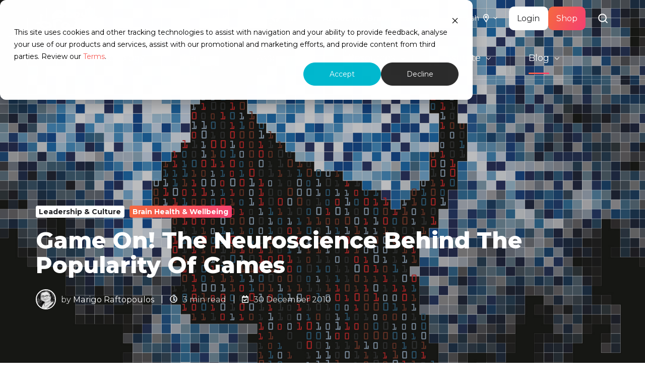

--- FILE ---
content_type: text/html; charset=utf-8
request_url: https://www.google.com/recaptcha/enterprise/anchor?ar=1&k=6LdGZJsoAAAAAIwMJHRwqiAHA6A_6ZP6bTYpbgSX&co=aHR0cHM6Ly93d3cuYWJvdXRteWJyYWluLmNvbTo0NDM.&hl=en&v=TkacYOdEJbdB_JjX802TMer9&size=invisible&badge=inline&anchor-ms=20000&execute-ms=15000&cb=o9rzuw661qmc
body_size: 45659
content:
<!DOCTYPE HTML><html dir="ltr" lang="en"><head><meta http-equiv="Content-Type" content="text/html; charset=UTF-8">
<meta http-equiv="X-UA-Compatible" content="IE=edge">
<title>reCAPTCHA</title>
<style type="text/css">
/* cyrillic-ext */
@font-face {
  font-family: 'Roboto';
  font-style: normal;
  font-weight: 400;
  src: url(//fonts.gstatic.com/s/roboto/v18/KFOmCnqEu92Fr1Mu72xKKTU1Kvnz.woff2) format('woff2');
  unicode-range: U+0460-052F, U+1C80-1C8A, U+20B4, U+2DE0-2DFF, U+A640-A69F, U+FE2E-FE2F;
}
/* cyrillic */
@font-face {
  font-family: 'Roboto';
  font-style: normal;
  font-weight: 400;
  src: url(//fonts.gstatic.com/s/roboto/v18/KFOmCnqEu92Fr1Mu5mxKKTU1Kvnz.woff2) format('woff2');
  unicode-range: U+0301, U+0400-045F, U+0490-0491, U+04B0-04B1, U+2116;
}
/* greek-ext */
@font-face {
  font-family: 'Roboto';
  font-style: normal;
  font-weight: 400;
  src: url(//fonts.gstatic.com/s/roboto/v18/KFOmCnqEu92Fr1Mu7mxKKTU1Kvnz.woff2) format('woff2');
  unicode-range: U+1F00-1FFF;
}
/* greek */
@font-face {
  font-family: 'Roboto';
  font-style: normal;
  font-weight: 400;
  src: url(//fonts.gstatic.com/s/roboto/v18/KFOmCnqEu92Fr1Mu4WxKKTU1Kvnz.woff2) format('woff2');
  unicode-range: U+0370-0377, U+037A-037F, U+0384-038A, U+038C, U+038E-03A1, U+03A3-03FF;
}
/* vietnamese */
@font-face {
  font-family: 'Roboto';
  font-style: normal;
  font-weight: 400;
  src: url(//fonts.gstatic.com/s/roboto/v18/KFOmCnqEu92Fr1Mu7WxKKTU1Kvnz.woff2) format('woff2');
  unicode-range: U+0102-0103, U+0110-0111, U+0128-0129, U+0168-0169, U+01A0-01A1, U+01AF-01B0, U+0300-0301, U+0303-0304, U+0308-0309, U+0323, U+0329, U+1EA0-1EF9, U+20AB;
}
/* latin-ext */
@font-face {
  font-family: 'Roboto';
  font-style: normal;
  font-weight: 400;
  src: url(//fonts.gstatic.com/s/roboto/v18/KFOmCnqEu92Fr1Mu7GxKKTU1Kvnz.woff2) format('woff2');
  unicode-range: U+0100-02BA, U+02BD-02C5, U+02C7-02CC, U+02CE-02D7, U+02DD-02FF, U+0304, U+0308, U+0329, U+1D00-1DBF, U+1E00-1E9F, U+1EF2-1EFF, U+2020, U+20A0-20AB, U+20AD-20C0, U+2113, U+2C60-2C7F, U+A720-A7FF;
}
/* latin */
@font-face {
  font-family: 'Roboto';
  font-style: normal;
  font-weight: 400;
  src: url(//fonts.gstatic.com/s/roboto/v18/KFOmCnqEu92Fr1Mu4mxKKTU1Kg.woff2) format('woff2');
  unicode-range: U+0000-00FF, U+0131, U+0152-0153, U+02BB-02BC, U+02C6, U+02DA, U+02DC, U+0304, U+0308, U+0329, U+2000-206F, U+20AC, U+2122, U+2191, U+2193, U+2212, U+2215, U+FEFF, U+FFFD;
}
/* cyrillic-ext */
@font-face {
  font-family: 'Roboto';
  font-style: normal;
  font-weight: 500;
  src: url(//fonts.gstatic.com/s/roboto/v18/KFOlCnqEu92Fr1MmEU9fCRc4AMP6lbBP.woff2) format('woff2');
  unicode-range: U+0460-052F, U+1C80-1C8A, U+20B4, U+2DE0-2DFF, U+A640-A69F, U+FE2E-FE2F;
}
/* cyrillic */
@font-face {
  font-family: 'Roboto';
  font-style: normal;
  font-weight: 500;
  src: url(//fonts.gstatic.com/s/roboto/v18/KFOlCnqEu92Fr1MmEU9fABc4AMP6lbBP.woff2) format('woff2');
  unicode-range: U+0301, U+0400-045F, U+0490-0491, U+04B0-04B1, U+2116;
}
/* greek-ext */
@font-face {
  font-family: 'Roboto';
  font-style: normal;
  font-weight: 500;
  src: url(//fonts.gstatic.com/s/roboto/v18/KFOlCnqEu92Fr1MmEU9fCBc4AMP6lbBP.woff2) format('woff2');
  unicode-range: U+1F00-1FFF;
}
/* greek */
@font-face {
  font-family: 'Roboto';
  font-style: normal;
  font-weight: 500;
  src: url(//fonts.gstatic.com/s/roboto/v18/KFOlCnqEu92Fr1MmEU9fBxc4AMP6lbBP.woff2) format('woff2');
  unicode-range: U+0370-0377, U+037A-037F, U+0384-038A, U+038C, U+038E-03A1, U+03A3-03FF;
}
/* vietnamese */
@font-face {
  font-family: 'Roboto';
  font-style: normal;
  font-weight: 500;
  src: url(//fonts.gstatic.com/s/roboto/v18/KFOlCnqEu92Fr1MmEU9fCxc4AMP6lbBP.woff2) format('woff2');
  unicode-range: U+0102-0103, U+0110-0111, U+0128-0129, U+0168-0169, U+01A0-01A1, U+01AF-01B0, U+0300-0301, U+0303-0304, U+0308-0309, U+0323, U+0329, U+1EA0-1EF9, U+20AB;
}
/* latin-ext */
@font-face {
  font-family: 'Roboto';
  font-style: normal;
  font-weight: 500;
  src: url(//fonts.gstatic.com/s/roboto/v18/KFOlCnqEu92Fr1MmEU9fChc4AMP6lbBP.woff2) format('woff2');
  unicode-range: U+0100-02BA, U+02BD-02C5, U+02C7-02CC, U+02CE-02D7, U+02DD-02FF, U+0304, U+0308, U+0329, U+1D00-1DBF, U+1E00-1E9F, U+1EF2-1EFF, U+2020, U+20A0-20AB, U+20AD-20C0, U+2113, U+2C60-2C7F, U+A720-A7FF;
}
/* latin */
@font-face {
  font-family: 'Roboto';
  font-style: normal;
  font-weight: 500;
  src: url(//fonts.gstatic.com/s/roboto/v18/KFOlCnqEu92Fr1MmEU9fBBc4AMP6lQ.woff2) format('woff2');
  unicode-range: U+0000-00FF, U+0131, U+0152-0153, U+02BB-02BC, U+02C6, U+02DA, U+02DC, U+0304, U+0308, U+0329, U+2000-206F, U+20AC, U+2122, U+2191, U+2193, U+2212, U+2215, U+FEFF, U+FFFD;
}
/* cyrillic-ext */
@font-face {
  font-family: 'Roboto';
  font-style: normal;
  font-weight: 900;
  src: url(//fonts.gstatic.com/s/roboto/v18/KFOlCnqEu92Fr1MmYUtfCRc4AMP6lbBP.woff2) format('woff2');
  unicode-range: U+0460-052F, U+1C80-1C8A, U+20B4, U+2DE0-2DFF, U+A640-A69F, U+FE2E-FE2F;
}
/* cyrillic */
@font-face {
  font-family: 'Roboto';
  font-style: normal;
  font-weight: 900;
  src: url(//fonts.gstatic.com/s/roboto/v18/KFOlCnqEu92Fr1MmYUtfABc4AMP6lbBP.woff2) format('woff2');
  unicode-range: U+0301, U+0400-045F, U+0490-0491, U+04B0-04B1, U+2116;
}
/* greek-ext */
@font-face {
  font-family: 'Roboto';
  font-style: normal;
  font-weight: 900;
  src: url(//fonts.gstatic.com/s/roboto/v18/KFOlCnqEu92Fr1MmYUtfCBc4AMP6lbBP.woff2) format('woff2');
  unicode-range: U+1F00-1FFF;
}
/* greek */
@font-face {
  font-family: 'Roboto';
  font-style: normal;
  font-weight: 900;
  src: url(//fonts.gstatic.com/s/roboto/v18/KFOlCnqEu92Fr1MmYUtfBxc4AMP6lbBP.woff2) format('woff2');
  unicode-range: U+0370-0377, U+037A-037F, U+0384-038A, U+038C, U+038E-03A1, U+03A3-03FF;
}
/* vietnamese */
@font-face {
  font-family: 'Roboto';
  font-style: normal;
  font-weight: 900;
  src: url(//fonts.gstatic.com/s/roboto/v18/KFOlCnqEu92Fr1MmYUtfCxc4AMP6lbBP.woff2) format('woff2');
  unicode-range: U+0102-0103, U+0110-0111, U+0128-0129, U+0168-0169, U+01A0-01A1, U+01AF-01B0, U+0300-0301, U+0303-0304, U+0308-0309, U+0323, U+0329, U+1EA0-1EF9, U+20AB;
}
/* latin-ext */
@font-face {
  font-family: 'Roboto';
  font-style: normal;
  font-weight: 900;
  src: url(//fonts.gstatic.com/s/roboto/v18/KFOlCnqEu92Fr1MmYUtfChc4AMP6lbBP.woff2) format('woff2');
  unicode-range: U+0100-02BA, U+02BD-02C5, U+02C7-02CC, U+02CE-02D7, U+02DD-02FF, U+0304, U+0308, U+0329, U+1D00-1DBF, U+1E00-1E9F, U+1EF2-1EFF, U+2020, U+20A0-20AB, U+20AD-20C0, U+2113, U+2C60-2C7F, U+A720-A7FF;
}
/* latin */
@font-face {
  font-family: 'Roboto';
  font-style: normal;
  font-weight: 900;
  src: url(//fonts.gstatic.com/s/roboto/v18/KFOlCnqEu92Fr1MmYUtfBBc4AMP6lQ.woff2) format('woff2');
  unicode-range: U+0000-00FF, U+0131, U+0152-0153, U+02BB-02BC, U+02C6, U+02DA, U+02DC, U+0304, U+0308, U+0329, U+2000-206F, U+20AC, U+2122, U+2191, U+2193, U+2212, U+2215, U+FEFF, U+FFFD;
}

</style>
<link rel="stylesheet" type="text/css" href="https://www.gstatic.com/recaptcha/releases/TkacYOdEJbdB_JjX802TMer9/styles__ltr.css">
<script nonce="By5Mh4203TihZFogngOMKA" type="text/javascript">window['__recaptcha_api'] = 'https://www.google.com/recaptcha/enterprise/';</script>
<script type="text/javascript" src="https://www.gstatic.com/recaptcha/releases/TkacYOdEJbdB_JjX802TMer9/recaptcha__en.js" nonce="By5Mh4203TihZFogngOMKA">
      
    </script></head>
<body><div id="rc-anchor-alert" class="rc-anchor-alert">This reCAPTCHA is for testing purposes only. Please report to the site admin if you are seeing this.</div>
<input type="hidden" id="recaptcha-token" value="[base64]">
<script type="text/javascript" nonce="By5Mh4203TihZFogngOMKA">
      recaptcha.anchor.Main.init("[\x22ainput\x22,[\x22bgdata\x22,\x22\x22,\[base64]/[base64]/e2RvbmU6ZmFsc2UsdmFsdWU6ZVtIKytdfTp7ZG9uZTp0cnVlfX19LGkxPWZ1bmN0aW9uKGUsSCl7SC5ILmxlbmd0aD4xMDQ/[base64]/[base64]/[base64]/[base64]/[base64]/[base64]/[base64]/[base64]/[base64]/RXAoZS5QLGUpOlFVKHRydWUsOCxlKX0sRT1mdW5jdGlvbihlLEgsRixoLEssUCl7aWYoSC5oLmxlbmd0aCl7SC5CSD0oSC5vJiYiOlRRUjpUUVI6IigpLEYpLEgubz10cnVlO3RyeXtLPUguSigpLEguWj1LLEguTz0wLEgudT0wLEgudj1LLFA9T3AoRixIKSxlPWU/[base64]/[base64]/[base64]/[base64]\x22,\[base64]\\u003d\\u003d\x22,\x22FMKnYw7DmMKlK13CscKLJMOBO0DDvsKHw5l4BcKXw5V4wprDoFVdw77Ct0LDmF/Ck8K9w7PClCZCIMOCw440TwXCh8K/I3Q1w686G8OPdy18QsOEwpN1VMKOw6vDnl/[base64]/DtMO9wp7CtcOjYgg3w6PCtMOhw4XDjTIPNAtuw4/DjcOyGm/DpFvDvsOoRXbCicODbMKQwo/Dp8Ofw73CnMKJwo1Mw7c9wqdUw6jDpl3CtH7DsnrDu8KXw4PDhxN7wrZNY8KXOsKcEcO0woPCl8Kod8KgwqFPH250L8K9L8OCw70FwqZPX8KRwqALfwFCw55McsK0wrk9w5vDtU9FSAPDtcOfwr/Co8OyOhrCmsOmwrI1wqErw59kJ8O2V1NCKsOwe8KwC8O/FwrCvk0vw5PDkWAPw5Bjwo4Ew6DCtHY2LcO3wqXDnkg0w6fCuFzCncKFBm3Dl8OoN1hxWVkRDMKvwoPDtXPCgsOCw43DsnTDh8OyRCHDsxBCwptxw65lwrPCusKMwogwCsKVSTLCnC/CqjLCmADDiWw1w5/DmcKAKjIew5YHfMO9woI6Y8O5dlxnQMO8B8OFSMOOwqTCnGzCm2wuB8OMKwjCqsKPwrLDv2VAwo59HsOeLcOfw7HDojRsw4HDnUpGw6DCpcKWwrDDrcOHwrPCnVzDhhJHw5/CnDXCo8KAB0YBw5nDisKFPnbCisKXw4UWMG7DvnTCmMKvwrLCmy8hwrPCuiHCtMOxw54xwo4Hw7/DqRMeFsKpw5zDj2gGL8OfZcKMJw7DisKXYizCgcK/w4crwok9PQHCisOqwpc/R8OtwrA/a8O8W8OwPMOiGTZSw7cbwoFKw6bDo3vDuRrCrMOfwpvCpMKFKsKHw5bCkgnDmcOmdcOHXHwlCyw9KsKBwo3CiigZw7HCoX3CsAfCvgVvwrfDjMKmw7dgEl89w4DCqV/[base64]/woTCpsKLwpIiOMOuMMKKwrNCw64FThMCHwzDusOXworDtiHCtDnDrnTDnjESGm8EcDfCsMKrNl0nw7TCg8KDwrh/BcK3wq1KFgfCol41wonCn8OVwqDDsVQCQSjCgGxgwrwMNsKdwoTCjTHDm8Okw6wEwp8Uw500w7AiwpHCocOYwqTCu8KfNsO/w7ISwpTClntdU8K5LcOWw57DpcKjwp3Dh8KMZcKXw4DCmChUw6JAwpRdSA7Dsl/DkghjZxAtw7RDNcOXaMKuw71UEsOSAsOZPVkLwrTCnsOYw7zDnkHCvxnCi1gCw54Pw4YUwpPCiwwnwobCsgBsWsKXwoQ3wqXClcKrwp8CwqIHfsOwGlrCmV4IYcKUc2MnwofChMK/[base64]/QsKYAlfCkxPDjHEvwqUBJ30xKsK8wrtYKG0yWVzCvwXCr8KGN8KwfUjClBILw5Naw5bClWddw7w7QyHCqcKzwoFRw7HCjsOKbX4dwqDDkcKow5t2E8OVwqp1w4/DoMO/wpYow7ZFw7TCvMO9Sx7DkhTCv8OIcWd7wrtxBEHDnsKNfMKJw6d1w7FDw4nDrMKxw75iwpLCj8Opw4LCpEtzbQrChMKXwrHDiBBZw5pRwpvCr1wqwqXChQnDgcKHw6sgwo/DmsOLw6AXQMOqXMOwworDtcOuwq1vcFYMw7pgw6TCkBzCgh0hYzpXPHbCmMOUd8KZw78iPMKNeMKLbhdLe8OiDxsDw4M4w5gfUMOteMO7wrrCi3bCuhEmCcK2wpXDqEwfXMKALsO3TFURw53Du8KCOG/Dt8K/[base64]/ClcOIw5bDiBwBa8KvI8KOEcOiw7IuKcKQIMK4w7rDlUXCscONwoRCwrnCnT8EEXXCicOWw5hMG2cqw6x/[base64]/Cm8KGw4QpGcKtVjDDosOOw6fDq8KGw5pHO8Ktb8OVw4jCuj1vCMKSw57CqcOfwqM/w5HChjk7I8K5OUFSDsObw4xMGsOCAMKPIQHChC5BMcOmCRjDmsOLU3DCkcOOwqPDusKrGsOGwqrDgkTChcKJw5bDjT3DvBbCkcOYNsOHw4YmFB5VwopPITAyw6/CtcKdw7HDuMKfwrbDo8KHw79RfMKlw6TCicO1w5MSQzHDvWc2ClVlw4Izw6Adwq/[base64]/Dp8OYVgvCm8KLX8O3w4JDwoLDuMKiwqxgPcOTZMK+wqAowpTCpMKATnvDo8Kxw5rCvXFFwqcBRMK4wph3RFPDosKfGlwcw5HDgl58wrjDkG7Cuy/DqyfCtjlUwqHCu8KBwpHCvMOlwqkrX8OEe8OWC8KxEU3CiMKbcT0jwqjDoWR/woIyJissblcsw5bCi8ObwrTDlMKWwrNIw7UkeHsTw5d8eCnCtcKdw7DDpcKjwqTDgQ/[base64]/CijTDv8OMw57Ct8KRw5/[base64]/DgQl/NsOqaMO9JwPDhlDCs8OTwqzDvcOmwqvDlsOpW2hkwqlRcgZWWcO5Qi7CtMOrdcKREcKDw5zDuzHCmiAjw4VKw64Zw7/[base64]/eUjCunbCn8Omw4VuAQUkwpbCu8O0wpvCrsKLOh8qw68nwqVVLRFYY8KGfD/DlcOgwqzCv8KawrrCkcOAwqjCgB3CqMOALBbCmCQSOEl+wqDDj8OpOcKIHMK2PGHDtsK/w5YPRMKCL2tqdcKbccK9CiLCpHbDjMOhwpXDhMO/[base64]/[base64]/CpcOlA8Ovwq7DnkbDlHAqwoA/wpxEwqU4bcO+acK9wqUcQDzDonvCminCq8OaRWRFUTJAw7PDgX85HMKPwrAHwosVw5XDg1jDiMOxLcK3SMKKIMKCwoAjwpxab2gYdmZVwoYKw5gTw6YfTC/DksKlacOFwotvwoPCs8OmwrHCknoXw7/DmMK/NcKJw5HCo8KoEEPClVDCq8KnwrHDrcKkYMObB3jCssKjwoLDlFzCm8OzNUrCvcKQekETw4cJw4TDt0TDnG7DtcKSw5oZB1/CrAvDs8KnRcORVcOyE8OhSQbDvFFdwrZ0Z8OzOh1KfRdPwrPCnMKBFnjDgcO5w77DlcOEQ2phWy7DgcK2R8OdBToEHWQdwrLCriFfw6LDisOFJSMWw5LDpMKGw792w5lYwpTDmwBJwrEwHjIVw6TDo8Ofw5bCpE/DnExxWsOgNcK8wo3DqcOxwqIiHmYhPV1OeMOhWcORbcO0KQfCjMKYasOlGMOawoDCgATCnAJsRFM1wo3Du8ORJFPCi8KIc1DDqcK2TAHChjXDkWjDlRvCj8K8w6cCw7vClnxJKH7Dq8OgUMKnwpdgLF7CrcKYLj47wqs/[base64]/WcK2FCcqwqxow5EkXMOXwp/[base64]/CvsK/P8KFwrcTGkMgH8OFw79FZ8OBP8OZHcO/wrbCl8KowpEfdcOSSyrCq2PCpnbCtyTCjHRaw4sifXgcfMK8wr3DtVfDpiwVw6/ChUDDtcKzS8OEwqV/wpvCusKHwppXw7nCjMOnw412w65EwrDCisO2w4/ClRzDszTCicKlUSLDlsOeAsOqwoXDoXTDl8OYwpFbecKfwrIcAcOZKMO5wowIcMKXw5fDr8KtUirCvCzDjH41w7YGTWRIEzbDjyHClcOoDQBlw68aw44pw7XDuMOnw6QMAMObw4d/wrxEwpXClT3CuEDCssKFwqbDgm/Cv8KZwonCqQ7CiMONSsK7M1zDhh/Cp2LDh8OJAXFDwqzDl8O6wrJCTxZHwobDtT3DsMK6eSbCkMKEw7PCssKewp/CqMKdwpkuwpbCs0PCtwPCrWfDsMKjBhLDp8KLP8OdScOTPlFTw7zCnR3DnwlQw4nCjcOhwqhaDcKkBwhOB8KUw7ktwqLChsO7N8KlURZzwovDpUPDkwk9LgPCj8OOw49mwoNww6rCs1/Cj8OLWcKTwpgePsOdOMKKw6HCplw9JMKAVgbDv1LDshMHH8Ofw6zDkzxwasK/w7xrFsONHyXCrsKNYcKiFcK5SD/CvMOiSMO5PVUdOGXDncKRfMKLwpB3Umtmw5EYdcKnw6HDo8OvNcKBwrFtQnnDl2XCgn94LsKCD8Odw5jDrz3DmMK7EsOQH0/[base64]/FsOyw6HCqlgtwr8bRMKUA8Onw6/Cm8ONw5xfZMK5wrUre8O+XQJYw6jCj8OtwojDsixkUklIdsKtwo7DgAZew7E7bcOpwoNMY8Kzw5HDlXdSw4M/w7JmwowCwqzCqBHChsKeXQ3DvlLCqMKDSW/Dv8K2XhPDucO3YRpVw4nCqmvDrMOYScKdQE/Cg8Kyw73DlsK9wqnDowofKGh+dcKsDndQwrptIMOJwpN6IkBkw4vCghQOOydBw7PDmcOBRcOXw4Nzw7ddw7cEwrrDulBpNDpKLz50GUzCmsOsWCYLI0rDkkrDvTPDu8O/F3V1PEsJZcKgwoDDmEFqOx5tw4/CtsOuEcOww7AWMsK/PFpMNlDCosKTPDbCj2VCaMKgw5/Cs8KxCMOEJcOCM0fDjsOZwoDDlhnDlGRbZsKIwonDk8Ohw5Vpw4Yow5vCoVPDuGZsGMOuwoHCisKUACh+esKawrZUwozDlAzCr8KrZB0Ww7ISwqt7CcKmRAVWT8O7T8OHw5PDhgFSwp9xwo/[base64]/Dq8KaSMOeeDscIj8DTAvDlcOJAEN2LMK1fVrCq8Kaw43DqXFMw53CvMOcfQUIwpklNcKPW8KbXzLCgMK5woUzCxvDgMOJLMOiw6I8wp/ChU3CuwfDnll0w7oRwozDhcOtwo46A3PCksOoworDv1Zfw6DDoMKbD8KNwoXDvyjCkMK7w43DqcK+w7/DqMO4wrXClEzDvMOHw4lWSgRLwrbClcOCw4HDlyscZm/CuUYfS8KvLcK5w43DsMKFw7AIwp9/JcOiWRXCkDvDhlbCq8KnGsOWwqJSCsOkH8OmwqbDq8K5E8OUGsO1w7DCsV4mUcKrTSnDsmbCqGbDl2xww4knL3/Dk8Khw5fDiMKdLMKCBsKVe8KtU8K5BlFXw5crdWcLwqDCnMOoAzrDncKkJ8ONwqdwwr1rfcOcwrjDrsKfH8OMBALDkcKODyl0TVHCi00UwqIcwrfDgMKkTMK7csKdw4pew6QtJFAXEi3Dj8O6w5/DgsKDWVxvWsOVBAgww4FSOU9+P8OvZ8OWBibDsSTDjgU2wr3CnknDuAXCr05lw4F1TWkEX8KzbcOxLj8JfQlZR8K4wpHDqW/Ck8ORw47DqS3Ci8Kwwp9oI3fCo8K6L8KOfHRSw6F8wo7CgcK9wo7Ct8Kpw6ZTVMKZwqddd8KiHWF+LEDCjG/ChhzDksKFwoLCicOnwpbCrSNzK8O/aTXDqcOswptUJk7DoWfDokHDlsKYwpHDtsORw7BjcGvCnSrCqWxZFcO3wo/[base64]/DoMKIw7jCmcK/WMKpEV7DsVEWw6Vgw7TCqsKOw4DCkMKKRMKmw4ZOwrA7wqrCr8OCIWpWQzF1woV3wpwlwpHDusOew4/DkF3Dq3LDjMOKEgXCqMOTXMODZ8ODWMKGanjDn8O+wpJiwoLCn200Hx/CscOVw6EhYMOAMmHCoEHDsUVrw4InCHMQwpEOV8KVA1XCnVDCi8Ocw4cuw4YWw7zDuG/Dl8Kxw6ZRwrB/w7NowrsTGQbCssKkw58YAcKCHMOkwr1EAxpyOAReHsKBw7kgw7zDl0hNw6PDiF8/WsK0OcKLUsKOYsO3w45LEsOww6oXwprDvQ5WwrMGMcKawpE6CzlCwr4dBnbDlkZuwp5HB8O/w5jCiMOFMkVYwqldNSHCihvDscKsw7Y8wqZSw7vDvl/DlsOsw4DDocO3UQIPw6rChnfCucOMfTHDjcOZHsKxwp7CijrCvcKGLMOpNXLDkGtOwq/Dk8KFZsO6wp/CnsOmw7HDjhU6w6DCiA4Wwr9WwqJGwpLCpcKrLGrDqWdnTw4CZiNsacOTwqRyDcOsw7B/[base64]/CuR02QsKdBsOhKH0Cw6HDh8KzRMO2w6VLU27DpFd9TmPDrsOewr3DuyPCrlrCoBrCh8KuDUxdDcORQz4ywrERwp/DosK9PcOEHMKdCBlMwoDCn38rF8K0w5rDhsK3FcKXw5bDj8OIRmkGeMOWAcO/[base64]/[base64]/Cv8OIw5TDm05PdVDDssKHwrpIwpfDhGbCnMK3w7HDm8OswrUqw5LDv8KaAwnDlh1mIRTDiAtRw79xOHfDvRXCr8KSfDHCvsKhwrYbawJyH8OKAcOKw5HCk8K/wpbCvW0hGFbCksOcG8KHwpR3TX3Cn8KwwqbDpjkbChPDrsOlWMKDwo7CvwRswpJEwqvCkMOhKcOyw6zCoXzCrDFFw57DsBdrwrnDv8K/w7/[base64]/[base64]/[base64]/DhMOcw4fCvgQJwqkMRSMNwowXw61MworCrD/CpBNFwoALQzPDhsKkw7nCvcKhBn51S8KtMEESwolUYcK/[base64]/Ch8KvwobCp8KrwooIHD7CvcOGAXYBacKlwqg2w7ghwrTDoH1uwoEJwqXCijEue18dN3/[base64]/CcOqwqcmw7zCsxh2OMKLM8OuI8KmGsOreTjCqm3Cjm3DhcKCDsOTI8Krw5B8b8KAU8OYwrQGw50pWE9OZMKYbB7CvcKWwoLDiMKow6DCgsOLMcKsVsOsQcKSIcOiw5AHwoTClHnDrTpvQijCtsOMXRzDvzApBT/Cl3RYw5cKBcKySVDCiAJfwpUKwofCuxnDpMOBw7ZBw7Quw64uejTCrsOLwoBHQHdTwoXCnCnCpcOjJcOwc8O6woDCrAN6BSd9aBHCpknDnWLDglDDu14dQgt7SMKHByPCqEjCpU3DoMK/[base64]/Do8KKw6NRwotdWjXCt0Zrw5zCtUwGwrEcw7vCvg3DhsKceDkJwqk6wqgSasOKwpZ5w5LDoMKgJA4+NWZGRiQmPjXDgsO3BXx0w6/[base64]/[base64]/DgsOkCn0OwpZQJwRnWMKFwq7CsMO2cHjCkCIdGCEFGVjDm1UqCzvDtk3DgBplQhvCtMObw73DlcK/[base64]/CqcK/DMOqw5ckw6fDuMO4w49QMsOHIMOKw5LCnhNrJR/[base64]/woJgw5TDqsK+wp/DkcOTw47Cp1XDvcOlD2ljcwl7w6/[base64]/w5XClMK6YsK/[base64]/[base64]/[base64]/CrcOJQMKRASckQwIXw49RwqswRcOCw4cZWBZ4N8OiasO+w4jDiQTCvcOSwr3CiCXDuhbDpcKKCsORwoFIf8OeXMK2cBvDisOWw4PDiFhcwq/[base64]/fW85wrTDq8K1aMK6w7xuPcKcwqk3KSvClUjCtUtTwrh1w57CtgLCpcK0w6LDhV/Ci0fCsxM5IsOrbsKWwqQ5RVHDu8OzbsKgwqPDjwhqwpHCl8KSWQonwoELX8OywoFUw5HDvhTDhHnDnVHDrjQjw5NjDQzCpUDDgcKsw5lscm/DmMK+c0UywqfDh8KZw4TDqxdOXsK5wqlVw74GPMOXd8OSRsKtwoQlNMOOC8KJYcO4wpzCrMK+RBkuMDo3Ahhgw71EwpHDmMOqQ8O9Uk/DpMKpZ1wia8KFWMOzw5zCq8OHVR59w6rCiQ7DmmbDv8OLwq7DjDZ/w4MiLRzCu27DlMKMwqonFy0hLw7DhUbDvzTCh8KLY8KVwrvCpxQPwqPCo8KEScKSNcO0wqdBDcOzBGQHAcOfwpxZdAxmB8OMw6BXCkd/w73DoGsTw4rDrsOQK8OWS2XDqHI7G2fDixxqUMOnYcKSAMOLw6fDjcKkCxkkcMKvUynDpsOHwpgyYEtHbMOANVRswqbCs8OYT8K2KsKnw4XCnMOBacKaY8KSw4vCgMOfwrYWwqDCqU9yNypcMsOUQsKbNX/CksOHwpFAWQlPw7rCi8OjHsK5BGvDr8K5dXItwq1Hc8OeJcOUwpRyw55hKcKew7hZwpIXwp/DssOSeCk3CsOSSRfCqCLCnMKyw5sdwp8Hw45swo3CrcOdwoLCkkbDhVPDk8Ojb8KRAE15TjnDgxLDncKeCHdMP2l9CV/ChgZfe1UUw7nCjcKAIMKXJD0Zw7vDgmHDlxLCrMOFw6jCkAsTRsO3w7ErccKRTSvCu0zCosKvwqp9wrzDuGnDucKpTEpcw7vDisObPMOWGsO6w4HDpWPDrjMYDnLCi8ORwpbDhcOzElTDn8OPwq/[base64]/CpcODw4o2I8KJODDCgMOZwpI7woY4ChfDmcO2LRp0MSHDlHDCmBwSwokRwqI2HMOVwo5cYsOQw7EiYcOYw6w6J1EFJwYhwr/DgRRMR1rCjFYyLMKzDDFxL2tpXzQmIMKtw4jDusK0w5EvwqI0V8KTYMOOwp10wpfDvsOJMiovFBbDo8OEw7NXacObwrbChUgMw5/DuRvCgMKEC8KOw7tFAEsQEStaw4h0dArCj8KPDMOATcKvb8KBwrPDg8O3VldiFRnCgMOLTnbCnCXDjxUQw7NLGsKOw4FYw4HChU9sw7zDv8KfwqlHGsOJwqzCtWrDkcKlw5NPABUrwr/CssOowrnCqBomSyM6OWvCj8KUwrDCvsOgwrNvw6chwp/[base64]/[base64]/w4o4eE5wIcKbwpPDjsOCwrbDtGTCtCHCslUnH8O4cMKsw5phPHrDnw5cw4dswonCqxlvwoLCsDfDuUQtf2zDhwPDmRVCw7gKPsKod8OcfmDCpsKUwo7Cm8KNwqTDjcOyI8KeTMOiwq56wrjDhMKewog9wr7DkcKWC2DCtBc1wr/DoA7CqzDCs8KqwqZsw7TCvXLCtBpGLMKzwqnCmMOLFx/[base64]/[base64]/w5wJwq7DrWFzeydhAcK4R3HCqcONc39pw6bCq8KJw4lbCBzCqAXCnsOZP8OeRSzCvS5ww6QAEU/DjsO3eMK9GkY5RMKNDmN1woAxw5XCssO9Vx7CiXVew4PDjsOnwqIjwp3CrcOZwrvDk1vDuC9nwpfCuMK8wqQ/AEFHw7BywoITw7XCumh3XHPCrjLDtRhwBgIRDMOaR3sTwqs0cFd9f3zDo3siw4rCncKlw547OivDnVU/wpUaw5zCuihFWsKELw8iw6k+a8Kuw4otwpLCpmMJwpLCh8O8DBbDkC/DnGp/[base64]/[base64]/wptEYcK0wqzDmnvDkmR7woIzw7QqwrXCh3JDw6fDlFTDhsOHSXUmPC4hw57DhVgSw6VBfAglUGFwwqRqw7HChQ3DuyvClVckw6Qywoxkw7UKQ8O7JRzDiR/[base64]/CtMKXBsK2w7gfw6kkdRAEbytUwq/DnkpWw6nCmh7CnydHazvCu8OCY1nCiMOHGcOhwpAxwqzCs0tDwqcyw7Fgw7/CiMOFW37Ch8Ktw5/DoTHDuMO5w7rDi8KNfMOXw6DCrhQLNcOGw7x6AzdLwrzCmCPDkyYUV0PCiRnCpX5fMMOmEh48wrY1w557wrzCqxrDvx3Ck8OtRnh3acO3QDXDhVs2DFYbwpDDrsOtCRZSVMKkHMK9w589w6PDiMOYw7hvMSgUAldKEsOHUcKqBsO1DzDCjEHDlG/[base64]/[base64]/DhsKETMOgw5PDpcOOWF7CoMOlw6fCh8KCw55QYcOkwp7CjnPDgyXCg8O8w5XChW/[base64]/w4/DlsO/GkoGwroAB8K6B8OSwqrDh8KhOih0VsKkTsOyw7sqworDpMOgBsKSb8K+KFLDk8Kdwp5/QMKnJxtNF8KXw6ddwqcqd8OjGcO6woJGwogywoXDjcK0dSrDkMO0wpVVMybDsMOKAsOkRQ3CtFXCgsOnbWwTDMKmOsKyIy5uUsOkE8KIe8KxJ8OGJRsGQmMIXcKTIyoKaBLDs013w6UGVyFjYsOyB0HCvFR7w5hOw7h5VF9pw4zCvMKmfypUwohUw7NFw5/DoiXDjUvDuMOGUhXCg0PCp8OhIMKuw64WesKxPTjCh8KVwpvDvxjDv3PCsTkjwoLCuxjDs8OjQcKID31kRSvCicKOwqU7w4Jjw5F7woPDk8KBScKGasKowrh6UC5QUsO2V3RowqwHPRQHwpoywq5BYzw0ES5Awr3DsAbDgHXDq8OFwqkPw4fCgC7Dg8OiU0vDnkNQwo/DujhgeiDDhRQXw6nDtlslw5fCusOyw4PDgSrCiQnCr2dydxwzw7fCqwEcwpjCvcOQwoXDtn8WwqEdNhDCgjhkwpvDrsO0CA3CvMOxbifCmwTClMOUw73Cu8KiworDmsOGSkjCpMK3IAExJcOewojDtjA6b18hS8OWIMKUd0/Co1rCo8O1Vn7CgsKhOcKlcMOXwpk/HcO7RMKeHjMvSMK0w7FVUhfDvMO/[base64]/[base64]/w607w7sUZcO7W8OIX8OOwpN+w7TDu0Fiwo3CtENjw490wo59YMKNw6cFZsOcHMOBwq8YLsKTIXXCoDXCjMKDw5o8DMOnw53DoH/DusKvQsO/PcKZwrsrFGJlwrNqwrzCg8O6wopQw4QlNnUsKhXDqMKBY8KEwqHCmcKuw7h7wpwKDsOLOHjCvcKIw4LCqMObwo0mNMKHQmnCssK1wpXDiUp/M8K0PzPDoFrCpcOyd1tnwoVwLcOWwobCn3ZSFzRFwonCihfDs8Kpw5PCtR/CkMOYbhvDiHRyw5tYw7HCmWDCscOcwqTCoMKzdwYFHcOjdlETw4nDr8OrfH4ww5wOw6/DvsKFPQVoP8O7w6YHPMKnYzwVwp7ClsOgwpYpEsOGXcK6w79rw5EvPcKhw6NvwprDhcOwJhXCuMK7wpw5wqtDw5rDvcKOcU4YFcKXC8O0TnnDnFrDjsKmwpBZw5IhwpTDnEF/[base64]/VENDw792wpQxIsKWwrjCh8KSTnDCrsOUwrACw6sywoN2QkvCncO3wrg7wrrDqCDDuAvCs8OrMcKISyRufRdQw4zDnyw3w5/DkMKOwpjDpRRkKXHCkcOSKcKtw6VtdWpeTcKQcMOnHSIlcCrDvcOdUVEjwpdOwq0MI8Khw6rDpcOJM8O+w6o2aMO1w7/Cu07Dq01qP04LMMOYw5ZIw5R/eA4jw5/DplnCsMOFLMODagvCkMKjw5lRw6I5Q8OjDlrDmlrCicOiwoFkSsK+Y3YEw4PCtcORw5pawq/DssKmVcONIxRTw5VnCltmwr1QwpLCgQPClQ3CnsKPwoDDssK8XGzDjMOYcGFWw4LCtDRQwrsRW3Adw5jDkMKUw7PDscKeJcKHw6rCh8O8bsOmUsOtOsO8wrQgQMOIM8KXUMOVHm/DrlfCjGzCjsONPQXDu8KOeFPDhcOGF8KIasKRGsOhw4DDnTbDpsO1wrQUFMK5f8OcHkI0U8OOw6TCm8Kaw5UIwoXDlxnClsOMMDDDmcKhel0/wo7DrMKuwp83wqHCtiHChMOqw4FHwrbCvcK/KcKKw78kKFAxVkDDiMKDRsKHwqzCnyvDs8Kgwo/ClcKBwprDs3MMcTbCvTLCnE5bNzROw7Vzc8KTEUxlw6PCoQvDgEjChMK1JMKwwqMidcKDwpDChkrDjgYnw4bCnsKReXELwr3DqGtzecKMLlHDg8OjecOow5gMwoUUw5kqwoTDqWHCocKjw5N7w7XCtcK4wpRPfwnCsB7Cj8O/woRjw5PCrWXCs8O3wo7CuBp6X8KSwpF2w7wMw7hcbUTDm2Z7agvCv8OZwqTClVZGwqIiw5cqwrTCm8OERcKSMF/[base64]/Ci8KAwpQUGUXCrnDCpUdHw7VBN8Omwq1QOsOuw6MJb8KCFsO9wrlcw6dkXDTClMKwTBnDuBvCjAHCusKzIMO4wowLwq3DqUtEMDM7w5NJwoUrbsK0UmLDgT0/VkPDs8KPwoRMQsKCcMK8wpInfcOmw69OKWYRwrLDrsKaJnfDgMOYwonDosKaXyV5w4NNNEBXLQnCoS9Afn96wq3DnWpjbWx8Z8OBwr/Dk8KvwqTDjVZWOgfDn8KrCsKZFcOHw7rCvhsJw6ECbF/Cnm4Uw53DmxMmw4LCjnzCicO6D8Ksw5wcwoFZwqMWwpxfwqVsw5TCiR0eIcOccsOVJgLCrmvCljEaWiMJwqg+w400w5V3w6M2w7HCqMKRc8OkwovCmyl/w6QZwoTCmCIKwpRyw7bCqsO/[base64]/CjcKXfD4YaC1oVHnCkls9Twh8w50pUkEwRcK2w642wq7ChcKPw4TDtMOTXiopwqDDgcKCD0Jgw7bDu1NKRMKoXic5HhPCqsKLw7nCssKERsOoLV4pwpNeVinCo8OsWDrCr8OXG8KyX1HCiMOqAzAbfsOVUW3Cv8OkPMKIwrrCqAdSwrLCqE8/KcOJZsOtZ3Mywq3DmR5sw7dCNDsvLF4iFcKQSmI9wrI1w53CtkkKMhPClRrCqMKjZXBQw5FtwoBKLsOxDUl7w7nDu8K3w792w7fDjWLDusOpGkkzcxFOw7E5BMOkw6/DnA41w6PDoRFXcAfDpMKiw6LCjMOtw5tNwqfCmHRiwo7CgMKfHsK9wopJw4LDvS3DosOQHSVsK8KIwpsWF0ARw5cgIE0cMMOBCcOww7/DnsOrFxpjPDdqPsK7w6t7woN9HCTClzEKw4bDjm8Qwrs0w6DChWEJRGLCmsOww6FBPcOQwrbDiFHDlsOZw6jDksK5XsOQw5fCgHptwoQVVMKIw57DpsOgQUxZw7LCh2LClcOYRgvDjsO0w7TDksOQwrfCngPCnsKqw5TDn2c/[base64]/MUPCt35+ABI5wqhhfGAUYMKvM2QaQFZSXnxYTCcqFsOsBxRawrTDqEfDq8K/[base64]/DlsOlwrcuwqLDlcK+w59rbVF6wo3DuMOewrjDscKUwqAgSMKQw5/DrsKsVsKnIsOADDt0IsOYw6vCiQYCwr3DmVYvwpBpw7fDqgFiRsKrIsOJYMOnZMO9w5skFMKYWHLDusOyFcOgw6cDfx7Dj8Ksw5TCvz7DiVdXR310QHcTwpDDvhzDihbDtsOOGWvDtyfCr2/CnzvCocKhwpM0w6k2XEdfwqnCthUew4bDrMO/wqDDgF0Mw6rDqHxqfnJOw4ZIesKrwq/CjFfDgnzDssK4w61EwqJuRsOBw4nCtT0Mw45yCGIwwqpqDAA8Zl1YwoJvdMKwLMKGC1MxR8KnLG7Dr3/[base64]/DukLDiMKLw7Rxw44OOcOIU2PCucKdw5hrfQTCnsKRLFfCk8KwZcOowojCsDInwpLCpmtBw6g3MsOeNwrCuQrDuxnCjcKVOsKWwpUIW8OJFsOYGsOED8KKWB7CkmBbEsKDaMKlECkGwoLDpcOQwrsUR8OCemTDpsO5w6bCtHoVXcOxwqZuwp0/w4rCi1waDMKdw7JuEsOKwpUESW9Sw67DgcOACsOPwpbDssKQI8KCNDPDk8OEwrpNwpjDocK0wprCqsKiQcODUTY7w6FKb8KGTcOGSD4Fwp0lKgPDrWgPNVs+w63Ci8K/wrFJwrXDl8KiVRTCsRLCk8KHE8K3w6bCo2/DmMK6OsKVOsORSWtYwrogX8KzBcOQM8KCw7fDijXCpsK9w4coc8OQZx/DpEZqw4Y2UMOZbnsaa8KIwrFzZAPCvk7DviDCsUvCpDdLwoI1wp/[base64]/f8Oob8KtLcKkbcKtwqYJRcO7M8O0LhzDl8OCXS7Dhz/DncOjRsOXUENyccKkKiDDkMObQsORw5ZtbMOFRF3CkFIbXsKSwprDrVPDl8KAVCsYK0zCni9zw4MCccKaw63DuitUwp4awp/[base64]/DpsK+LcKew5DCo8KQw4bCuMKtw7hDwoJwUj4AM8K3w4bDs8OyEm5RE0YewpwjHBjClMOXJcO6w4/ChsOnw7zDisOAG8OUEQnCpsOSOsOXGAHDqsOJw5liwpfDssKKwrTDjSvDlnnClcKpGijDgUbDmWFewoLCusO3w4g1wq/CnMKjOsK6w6fCs8KhwqgwXsK1w4PCgzjDkFzDrQXDrhnDtMKwXcOEw5jDhsKew7jDm8Omw4LDsmHCqMOJJ8OzVRbCisOjMMKDw4wmHkBIV8ODXMK8awMHah7DncKWwpLCu8OJwrkuwoUgGjDDvlfDllPDksOdwpzDhl8xw41oERUFw6fDih/DsCRsL2zDrTxOw6nChg7CrcK5wq/DtxTCiMOzw6FJw4I0wrBHwoLCjsOSw4rCiGBLVlwoR10xw4fDmcO/wqDDl8KuwqrCiVPClS4Tdh9RFMKJO1/[base64]/Dp1dVw57DksOYIC/CucOrc8OZAQs6axXDjQ9Gw74BwrjDhiHCqygtwp/DscKMeMOEFcKiw6zChMKfw5tvCMOjM8KtPlDClgHCgmEaEmHCjMOewp46U0Zlw6vDjEAqYQTCpFMRG8KedG4Lw7zCpyHCoVsNw65Uw6NWWR3DtMKGGn0RDDUIwqg\\u003d\x22],null,[\x22conf\x22,null,\x226LdGZJsoAAAAAIwMJHRwqiAHA6A_6ZP6bTYpbgSX\x22,0,null,null,null,1,[21,125,63,73,95,87,41,43,42,83,102,105,109,121],[7668936,545],0,null,null,null,null,0,null,0,null,700,1,null,0,\[base64]/tzcYADoGZWF6dTZkEg4Iiv2INxgAOgVNZklJNBoZCAMSFR0U8JfjNw7/vqUGGcSdCRmc4owCGQ\\u003d\\u003d\x22,0,0,null,null,1,null,0,0],\x22https://www.aboutmybrain.com:443\x22,null,[3,1,3],null,null,null,1,3600,[\x22https://www.google.com/intl/en/policies/privacy/\x22,\x22https://www.google.com/intl/en/policies/terms/\x22],\x22f8UUkpARbCBjwijtZZpokCgLCo3GF8+P/xAbTgiFizs\\u003d\x22,1,0,null,1,1764393626388,0,0,[187],null,[54,109,165],\x22RC-UCB7fxdrKTnSCg\x22,null,null,null,null,null,\x220dAFcWeA7yp3QW99fnNqEypXt-5yj6_H8OEVAiE3y87A-aCBShoYtbKwasGJ_4FkxBBaq5p1nhjEGkXbXfVFg4ppLh0HzXPOmyjw\x22,1764476426205]");
    </script></body></html>

--- FILE ---
content_type: text/html; charset=utf-8
request_url: https://www.google.com/recaptcha/api2/aframe
body_size: -271
content:
<!DOCTYPE HTML><html><head><meta http-equiv="content-type" content="text/html; charset=UTF-8"></head><body><script nonce="QiWEDYlPYBfXstUpisyh8w">/** Anti-fraud and anti-abuse applications only. See google.com/recaptcha */ try{var clients={'sodar':'https://pagead2.googlesyndication.com/pagead/sodar?'};window.addEventListener("message",function(a){try{if(a.source===window.parent){var b=JSON.parse(a.data);var c=clients[b['id']];if(c){var d=document.createElement('img');d.src=c+b['params']+'&rc='+(localStorage.getItem("rc::a")?sessionStorage.getItem("rc::b"):"");window.document.body.appendChild(d);sessionStorage.setItem("rc::e",parseInt(sessionStorage.getItem("rc::e")||0)+1);localStorage.setItem("rc::h",'1764390027897');}}}catch(b){}});window.parent.postMessage("_grecaptcha_ready", "*");}catch(b){}</script></body></html>

--- FILE ---
content_type: application/javascript
request_url: https://www.aboutmybrain.com/hubfs/hub_generated/template_assets/1/102559852217/1763028782571/template_child.min.js
body_size: -442
content:

//# sourceURL=https://1970138.fs1.hubspotusercontent-na1.net/hubfs/1970138/hub_generated/template_assets/1/102559852217/1763028782571/template_child.js